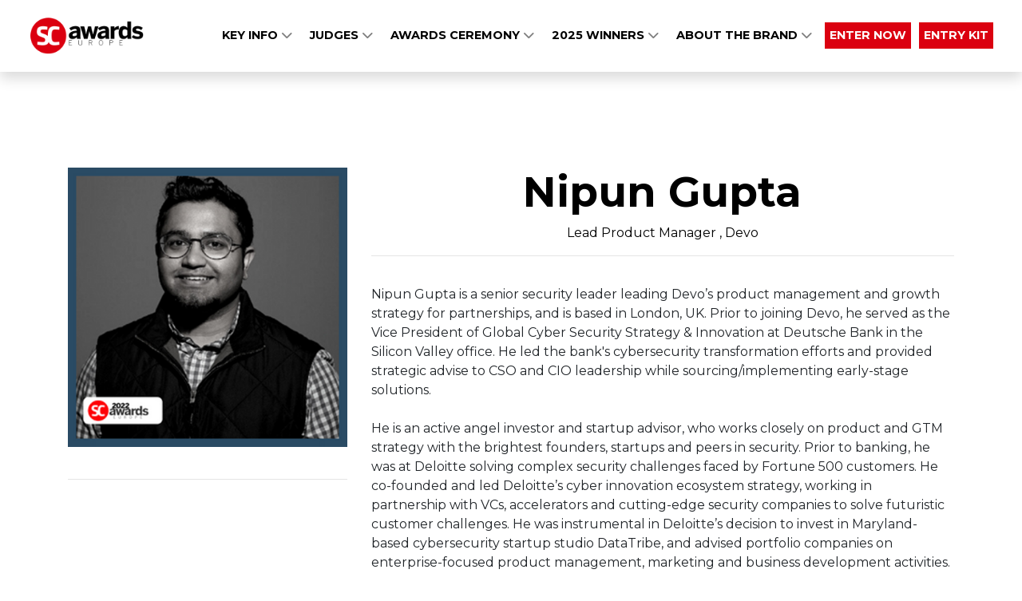

--- FILE ---
content_type: text/html; charset=utf-8
request_url: https://www.scawardseurope.com/nipun-gupta
body_size: 4583
content:
<!DOCTYPE html>
<html
  lang="en"
  xmlns:og="http://ogp.me/ns#" 
  xmlns:fb="https://www.facebook.com/2008/fbml"
>
<head>

  <meta charset="utf-8">
  <meta name="viewport" content="width=device-width, initial-scale=1, shrink-to-fit=no">
  
  
  <title>SC Awards Europe</title>

  <!-- Font Awesome Icons -->
  

  

  <link href="https://fonts.googleapis.com/css?family=Montserrat+Sans:400,700" rel="stylesheet">
<link href='https://fonts.googleapis.com/css?family=Montserrat:400,300,300italic,400italic,700,700italic' rel='stylesheet' type='text/css'>
<link rel="stylesheet" href="https://cdnjs.cloudflare.com/ajax/libs/font-awesome/6.5.1/css/all.min.css">
 <style>
        .Speaker h1.judge__name {
    text-transform: none;
}
.justifyCenter .widget .row .d-flex {
    justify-content: center;
}
  </style>

  
  

  <!-- Plugin CSS -->
  
  
  
  
  <!--[if (lt IE 9)]>
   <script src="https://cdnjs.cloudflare.com/ajax/libs/tiny-slider/2.9.3/min/tiny-slider.helper.ie8.min.js"></script>
  <![endif]-->

  
  
  
  
  

  
  
  
    
      
      
      <!-- condtion will be ignored for subDomain if only contains www -->
      
    
    
    
      <link href="https://sthbimicrosites.z35.web.core.windows.net/microsites/theme/theawardtheme/wwwroot/tenant/scawardseurope/css/award.min.css?v=2026-01-15-19-24" rel="stylesheet" type="text/css" />
    
  

  

   <!-- Google Tag Manager -->
    
      <script type="text/javascript" charset="utf-8">
          window.dataLayer = window.dataLayer || [];
          window.dataLayer.push(
            {
              "brand": "sc"
            }
          );
      </script>
    
    <script>(function(w,d,s,l,i){w[l]=w[l]||[];w[l].push({'gtm.start':
    new Date().getTime(),event:'gtm.js'});var f=d.getElementsByTagName(s)[0],
    j=d.createElement(s),dl=l!='dataLayer'?'&l='+l:'';j.async=true;j.src=
    'https://www.googletagmanager.com/gtm.js?id='+i+dl;f.parentNode.insertBefore(j,f);
    })(window,document,'script','dataLayer','GTM-PW3X7ZQ');</script>
    <!-- End Google Tag Manager -->

    

    <!-- Bootstrap core JavaScript -->
        
    

    <!-- Plugin JavaScript -->
        
    
    <script src="https://cdnjs.cloudflare.com/ajax/libs/tiny-slider/2.9.2/min/tiny-slider.js"></script>
  
    <!-- Custom scripts for this template -->
    
    
    <meta content="Nipun  Gupta" property="og:title" />
<meta content="https://www.scawardseurope.com/nipun-gupta" property="og:url" />
<meta content="SC Awards Europe" property="og:site_name" />
<meta content="en-US" property="og:locale" />
<meta content="Nipun  Gupta" name="twitter:title" />
<meta content="https://www.scawardseurope.com/nipun-gupta" name="twitter:url" />
    <link href="/TheAwardTheme/vendor/fontawesome-free/css/all.min.css?v=dABdfBfUoC8vJUBOwGVdm8L9qlMWaHTIfXt-7GnZCIo" rel="stylesheet" type="text/css" />
<link href="/TheAwardTheme/vendor/magnific-popup/magnific-popup.css?v=RdH19s-RN0bEXdaXsajztxnALYs_Z43H_Cdm1U4ar24" rel="stylesheet" type="text/css" />
<link href="https://cdnjs.cloudflare.com/ajax/libs/tiny-slider/2.9.3/tiny-slider.min.css" rel="stylesheet" type="text/css" />
<link href="https://cdnjs.cloudflare.com/ajax/libs/lightbox2/2.11.3/css/lightbox.min.css" rel="stylesheet" type="text/css" />
    <link href="https://www.scawardseurope.com/nipun-gupta" rel="canonical" />
<link href="/media/favicons/favicon-16x16.png" rel="icon" sizes="16x16" type="image/png" />
<link href="/media/favicons/favicon-32x32.png" rel="icon" sizes="32x32" type="image/png" />
    

</head>

<body id="page-top" dir="ltr">

  <!-- Google Tag Manager (noscript) -->
  <noscript><iframe src="https://www.googletagmanager.com/ns.html?id=GTM-PW3X7ZQ"
  height="0" width="0" style="display:none;visibility:hidden"></iframe></noscript>
  <!-- End Google Tag Manager (noscript) -->

  <!-- Navigation & Headers -->



        <div class="navbar__spacer"></div>
        <div class="fixed-top">
            <div class="siteHeader">
                
            </div>

            <nav class="navbar navbar--fullWidth navbar-expand-lg navbar-dark py-3" id="mainNav">
                <div class="container container--menufullWidth">
                    
                    

    
        
    

    
        
    

    <a class="navbar-brand js-scroll-trigger" href="/" target="_self">
        <div id="logo">
            
                <img src="/media/Logo/23-SCAE_Logo_RGB-MED.png" />
            
        </div>
    </a>


                    
                    <button class="navbar-toggler navbar-toggler-right" type="button" data-toggle="collapse" data-target="#navbarResponsive" aria-controls="navbarResponsive" aria-expanded="false" aria-label="Toggle navigation">
                        <span class="navbar-toggler-icon"></span>
                    </button>
                    <div class="collapse navbar-collapse" id="navbarResponsive">
                        <ul class="navbar-nav text-uppercase ml-auto">
                            
                                
  <li class="nav-item dropdown">
    
    
    


  



  <a class="nav-link js-scroll-trigger " target="_self" href="">

  
   KEY INFO
  
  
    <span class="dropdownToggle">
    <i class="fas fa-chevron-down"></i>
  </span>
  
</a>
    <div class="dropdown-menu" aria-labelledby="navbarDropdownMenuLink">
      
        
        


  



  <a class="nav-link js-scroll-trigger " target="_self" href="https://www.scawardseurope.com/#why-enter">

  
   Why Enter?
  
  
</a>
      
        
        


  



  <a class="nav-link js-scroll-trigger " target="_self" href="https://www.scawardseurope.com/#key-info">

  
   Key Dates
  
  
</a>
      
        
        


  



  <a class="nav-link js-scroll-trigger " target="_self" href="https://www.scawardseurope.com/#2025-categories">

  
   Categories
  
  
</a>
      
        
        


  



  <a class="nav-link js-scroll-trigger " target="_self" href="https://www.scawardseurope.com/sustainability">

  
   Accessibility &amp; Sustainability
  
  
</a>
      
        
        


  



  <a class="nav-link js-scroll-trigger " target="_self" href="https://www.scawardseurope.com/sponsorship">

  
   SPONSORSHIP OPPORTUNITIES
  
  
</a>
      
        
        


  



  <a class="nav-link js-scroll-trigger " target="_self" href="https://www.scawardseurope.com/#contact-us">

  
   Contact Us
  
  
</a>
      
    </div>
  </li>

                            
                                
  <li class="nav-item dropdown">
    
    
    


  



  <a class="nav-link js-scroll-trigger " target="_blank" href="https://www.scawardseurope.com/meet-the-judges">

  
   Judges
  
  
    <span class="dropdownToggle">
    <i class="fas fa-chevron-down"></i>
  </span>
  
</a>
    <div class="dropdown-menu" aria-labelledby="navbarDropdownMenuLink">
      
        
        


  



  <a class="nav-link js-scroll-trigger " target="_self" href="https://www.scawardseurope.com/judging">

  
   JUDGING PROCESS
  
  
</a>
      
    </div>
  </li>

                            
                                
  <li class="nav-item dropdown">
    
    
    


  



  <a class="nav-link js-scroll-trigger " target="_self" href="https://www.scawardseurope.com/awards-night-2">

  
   AWARDS CEREMONY
  
  
    <span class="dropdownToggle">
    <i class="fas fa-chevron-down"></i>
  </span>
  
</a>
    <div class="dropdown-menu" aria-labelledby="navbarDropdownMenuLink">
      
        
        


  



  <a class="nav-link js-scroll-trigger " target="_self" href="https://www.scawardseurope.com/code-of-conduct">

  
   CODE OF CONDUCT
  
  
</a>
      
    </div>
  </li>

                            
                                
  <li class="nav-item dropdown">
    
    
    


  



  <a class="nav-link js-scroll-trigger " target="_self" href="https://www.scawardseurope.com/winners-2025">

  
   2025 Winners
  
  
    <span class="dropdownToggle">
    <i class="fas fa-chevron-down"></i>
  </span>
  
</a>
    <div class="dropdown-menu" aria-labelledby="navbarDropdownMenuLink">
      
        
        


  



  <a class="nav-link js-scroll-trigger " target="_self" href="https://www.scawardseurope.com/2025-photo-gallery">

  
   2025 Gallery
  
  
</a>
      
        
        


  



  <a class="nav-link js-scroll-trigger " target="_self" href="https://www.scawardseurope.com/trophy">

  
   Trophy Shelf
  
  
</a>
      
    </div>
  </li>

                            
                                
  <li class="nav-item dropdown">
    
    
    


  



  <a class="nav-link js-scroll-trigger " target="_self" href="https://www.scawardseurope.com/about-the-brand">

  
   ABOUT THE BRAND
  
  
    <span class="dropdownToggle">
    <i class="fas fa-chevron-down"></i>
  </span>
  
</a>
    <div class="dropdown-menu" aria-labelledby="navbarDropdownMenuLink">
      
        
        


  



  <a class="nav-link js-scroll-trigger " target="_self" href="https://www.scawardseurope.com/#about-the-brand">

  
   ABOUT THE AWARDS
  
  
</a>
      
    </div>
  </li>

                            
                                
  <li class="nav-item">
      
      
      


  



  <a class="nav-link js-scroll-trigger nav-button--secondary" target="_self" href="https://sc-awards-europe.evessiocloud.com/scawardseurope2026/en/page/categories">

  
   ENTER NOW
  
  
</a>
  </li>

                            
                                
  <li class="nav-item">
      
      
      


  



  <a class="nav-link js-scroll-trigger nav-button--secondary" target="_self" href="https://surveys.haymarket.com/s3/SC-Awards-Europe-2026-Download-the-Entry-Kit?_gl=1*3lemyf*_gcl_au*MTI2NDcyNzM4MC4xNzYyMTY5MzY4">

  
   ENTRY KIT
  
  
</a>
  </li>

                            
                        </ul>
                        
                    </div>
                </div>
            </nav>
        </div>



  
  
  
<header class="masthead masthead--secondary">
    
</header>

  <div id="main">
    
<div class="page">
  <section class="judge">
      <div class="container">
        <div class="row">
          <div class="col-md-4">
            <figure class="figure">
              <div class="img-container"><img src="/media/Judges%202022/Nupin%20Gupta.png?width=450&amp;height=450&amp;token=G1sS5LOm95aBkZVKqw79iYoJ2mR5SzuvneciOPAf5v4%3D" class="figure-img img-fluid" alt=""/></div>
            </figure>
            <hr />
            <div class="judge__icons">
            
              
              
              
            </div>
          </div>
          <div class="col-md-8">
            <h1 class="judge__name">Nipun  Gupta</h1>
            <h5 class="judge__title">
              Lead Product Manager
              
                , 
              
              Devo</h5>
            <hr />
            <div class="judge__detail">
              <p>Nipun Gupta is a senior security leader leading Devo’s product management and growth strategy for partnerships, and is based in London, UK. Prior to joining Devo, he served as the Vice President of Global Cyber Security Strategy &amp; Innovation at Deutsche Bank in the Silicon Valley office. He led the bank's cybersecurity transformation&nbsp;efforts and provided strategic advise to CSO and CIO leadership while sourcing/implementing early-stage solutions.&nbsp;<br style="">&nbsp;<br style="">He is an active angel investor and startup advisor, who works closely on product and GTM strategy with the brightest founders, startups and peers in security. Prior to banking, he was at Deloitte solving complex security challenges faced by Fortune 500 customers. He co-founded and led Deloitte’s cyber innovation ecosystem strategy, working in partnership&nbsp;with VCs, accelerators and cutting-edge security companies to solve futuristic customer challenges. He was instrumental in Deloitte’s decision to invest in Maryland-based cybersecurity startup studio DataTribe, and advised portfolio companies on enterprise-focused product management, marketing and business development&nbsp;activities.<br style="">&nbsp;<br style="">He is a reformed penetration tester and frequents Defcon, BlackHat, and RSA conferences to connect with the community. Nipun holds a Bachelors in Electronics &amp; Communications Engineering from Panjab University in India and a Masters in Information Security from Carnegie Mellon University in the US.&nbsp;<br></p>
            </div>
          </div>
      </div>
    </div>
  </section>
</div>


  </div>
  <div class="footer">
    






<article class="widget widget-image-widget ">
    
    
        
            <figure class="figure">
                <img src="/media/Logo/23-SCAE_Logo_RGB-MED.png" class="figure-img img-fluid rounded" alt="" />
                <figcaption class="figure-caption">The SC Awards Europe is a CyberRisk Alliance event organised by Haymarket Media Group.</figcaption>
            </figure>
        
    
</article>

            
          
          

          
    <div class="widget">
      <p>Copyright &copy; 2026 Haymarket Media Group Limited. All Rights Reserved.</p>
    </div>
              
    <nav class="footerNav">
    <ul class="navbar-nav">
        
            
  <li class="nav-item">
      
      
      
<a class="nav-link" target="_blank" href="https://www.haymarket.com/awards/">Terms &amp; Conditions</a>
  </li>

        
            
  <li class="nav-item">
      
      
      
<a class="nav-link" target="_blank" href="https://www.haymarket.com/privacy-policy/">Privacy Policy</a>
  </li>

        
    </ul>
</nav>               
  </div>

  

  <script src="https://www.youtube.com/player_api?modestbranding=1"></script>
  <div class="modal modal--entrantVid fade" id="videoModal" tabindex="-1" role="dialog" aria-labelledby="videoModal" aria-hidden="true">
      <div class="modal-dialog modal-lg">
          <div class="modal-content">
              <div class="modal-body">
                  <button type="button" class="close" data-dismiss="modal" aria-hidden="true"><span class="fa fa-times"></span></button>
                  <iframe width="100%" src=""></iframe>
              </div>
          </div>
      </div>
  </div>

  <script crossorigin="anonymous" integrity="sha384-vk5WoKIaW/vJyUAd9n/wmopsmNhiy+L2Z+SBxGYnUkunIxVxAv/UtMOhba/xskxh" src="https://code.jquery.com/jquery-3.4.1.min.js"></script>
<script crossorigin="anonymous" integrity="sha384-xrRywqdh3PHs8keKZN+8zzc5TX0GRTLCcmivcbNJWm2rs5C8PRhcEn3czEjhAO9o" src="https://stackpath.bootstrapcdn.com/bootstrap/4.3.1/js/bootstrap.bundle.min.js"></script>
<script crossorigin="anonymous" integrity="sha384-leGYpHE9Tc4N9OwRd98xg6YFpB9shlc/RkilpFi0ljr3QD4tFoFptZvgnnzzwG4Q" src="https://cdn.jsdelivr.net/npm/jquery.easing@1.4.1/jquery.easing.min.js"></script>
<script src="/TheAwardTheme/vendor/magnific-popup/jquery.magnific-popup.min.js?v=P93G0oq6PBPWTP1IR8Mz_0jHHUpaWL0aBJTKauisG7Q"></script>
<script src="/TheAwardTheme/js/award.min.js?v=G1VhaWmTylxgiVY8Jas1xqk71ZUsbcacmVxqBBatg7A"></script>

  
  
  <script>
    
    $(document).ready(function() {
        $('.awaitingResults .entrant__tag').remove();

        // Resize header spacer based on fixed header
        var fixedHeader = $('body > .fixed-top');
        if(fixedHeader) {
          var fixeHeaderHeight = fixedHeader.height();
          $('body > .navbar__spacer').height(fixeHeaderHeight);
        }
    });
  </script>
<script defer src="https://static.cloudflareinsights.com/beacon.min.js/vcd15cbe7772f49c399c6a5babf22c1241717689176015" integrity="sha512-ZpsOmlRQV6y907TI0dKBHq9Md29nnaEIPlkf84rnaERnq6zvWvPUqr2ft8M1aS28oN72PdrCzSjY4U6VaAw1EQ==" data-cf-beacon='{"version":"2024.11.0","token":"dc99cb753bb54e5f8e61e85be8918d72","r":1,"server_timing":{"name":{"cfCacheStatus":true,"cfEdge":true,"cfExtPri":true,"cfL4":true,"cfOrigin":true,"cfSpeedBrain":true},"location_startswith":null}}' crossorigin="anonymous"></script>
</body>

</html>

--- FILE ---
content_type: text/plain
request_url: https://www.google-analytics.com/j/collect?v=1&_v=j102&a=2050159894&t=pageview&_s=1&dl=https%3A%2F%2Fwww.scawardseurope.com%2Fnipun-gupta&ul=en-us%40posix&dt=SC%20Awards%20Europe&sr=1280x720&vp=1280x720&_u=YADAAEABAAAAACAAI~&jid=1882574151&gjid=537470548&cid=1598360837.1768505054&tid=UA-64752455-16&_gid=543742267.1768505054&_r=1&_slc=1&gtm=45He61e0n81PW3X7ZQv847384902za200zd847384902&gcd=13l3l3l3l1l1&dma=0&tag_exp=103116026~103200004~104527907~104528501~104684208~104684211~105391252~115616985~115938465~115938468~116910502~117041588&z=1176517657
body_size: -572
content:
2,cG-4SV8B4NC1X